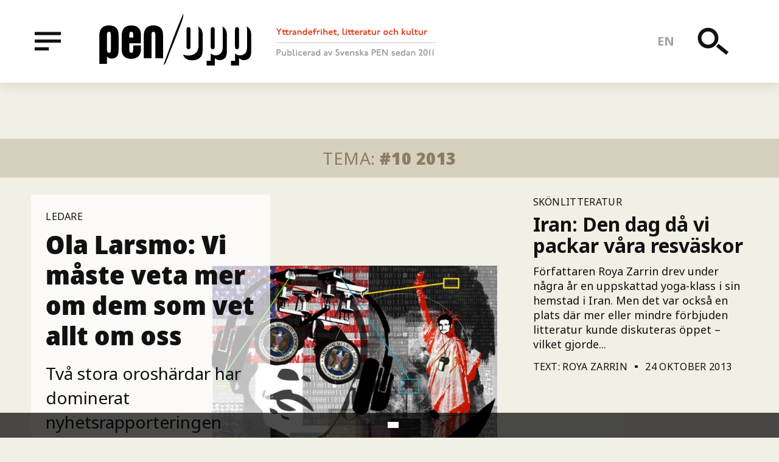

--- FILE ---
content_type: text/html; charset=UTF-8
request_url: https://penopp.org/sv/alla-teman/10-2013?language_content_entity=sv
body_size: 8943
content:
<!DOCTYPE html>
<html lang="sv" dir="ltr" prefix="og: http://ogp.me/ns#">
  <head>
    <meta charset="utf-8" />
<style>div#sliding-popup, div#sliding-popup .eu-cookie-withdraw-banner, .eu-cookie-withdraw-tab {background: #0779bf} div#sliding-popup.eu-cookie-withdraw-wrapper { background: transparent; } #sliding-popup h1, #sliding-popup h2, #sliding-popup h3, #sliding-popup p, #sliding-popup label, #sliding-popup div, .eu-cookie-compliance-more-button, .eu-cookie-compliance-secondary-button, .eu-cookie-withdraw-tab { color: #ffffff;} .eu-cookie-withdraw-tab { border-color: #ffffff;}</style>
<script async src="https://www.googletagmanager.com/gtag/js?id=UA-25426652-1"></script>
<script>window.dataLayer = window.dataLayer || [];function gtag(){dataLayer.push(arguments)};gtag("js", new Date());gtag("config", "UA-25426652-1", {"groups":"default","anonymize_ip":true});</script>
<meta name="title" content="#10 2013 | PEN/Opp" />
<link rel="alternate" hreflang="x-default" href="https://penopp.org" />
<meta property="og:site_name" content="PEN/Opp" />
<meta name="twitter:card" content="summary" />
<meta name="robots" content="index, follow" />
<meta http-equiv="content-language" content="sv-se" />
<meta name="twitter:title" content="#10 2013" />
<meta property="og:type" content="article" />
<link rel="alternate" hreflang="sv" href="https://penopp.org/sv" />
<link rel="alternate" hreflang="en" href="https://penopp.org" />
<meta name="abstract" content="Yttrandefrihet, litteratur och kultur. Publicerad av Svenska PEN sedan 2011." />
<link rel="image_src" href="https://penopp.org/themes/custom/dissident/public/illustrations/og-image.png" />
<meta property="og:title" content="#10 2013" />
<meta name="twitter:creator" content="@pensweden" />
<meta name="twitter:image" content="https://penopp.org/sites/default/files/styles/og_image/public/issue_thumbs/waldersten.png?itok=UYjmZlhP," />
<meta property="og:image" content="https://penopp.org/sites/default/files/styles/og_image/public/issue_thumbs/waldersten.png?itok=UYjmZlhP" />
<meta property="og:updated_time" content="2019-09-25T21:24:55+02:00" />
<meta property="og:locale:alternate" content="en_EN" />
<meta property="article:publisher" content="https://www.facebook.com/svenskapen" />
<meta property="article:published_time" content="2013-10-24T08:00:00+02:00" />
<meta property="article:modified_time" content="2019-09-25T21:24:55+02:00" />
<link rel="apple-touch-icon" sizes="180x180" href="/sites/default/files/favicons/apple-touch-icon.png"/>
<link rel="icon" type="image/png" sizes="32x32" href="/sites/default/files/favicons/favicon-32x32.png"/>
<link rel="icon" type="image/png" sizes="16x16" href="/sites/default/files/favicons/favicon-16x16.png"/>
<link rel="manifest" href="/sites/default/files/favicons/site.webmanifest"/>
<link rel="mask-icon" href="/sites/default/files/favicons/safari-pinned-tab.svg" color="#5bbad5"/>
<meta name="msapplication-TileColor" content="#da532c"/>
<meta name="theme-color" content="#ffffff"/>
<meta name="favicon-generator" content="Drupal responsive_favicons + realfavicongenerator.net" />
<meta name="Generator" content="Drupal 8 (https://www.drupal.org)" />
<meta name="MobileOptimized" content="width" />
<meta name="HandheldFriendly" content="true" />
<meta name="viewport" content="width=device-width, initial-scale=1.0" />
<link rel="alternate" hreflang="en" href="https://penopp.org/sv/all-themes/10-2013?language_content_entity=en" />
<link rel="alternate" hreflang="sv" href="https://penopp.org/sv/alla-teman/10-2013?language_content_entity=sv" />

    <title>#10 2013 | PEN/Opp</title>
    <link rel="stylesheet" media="all" href="/sites/default/files/css/css_Y87F_1Wk6Iffa3LRvYisw_TzttIOQeYxxs1W1QSDzEM.css" />
<link rel="stylesheet" media="all" href="/sites/default/files/css/css_9prT1fUgbNFVbQoz43csFkTTQtN6pOvGCFOC0AOP1gs.css" />
<link rel="stylesheet" media="print" href="/sites/default/files/css/css_Jq2teEGgoapwODZBsKZkx5Csqw6Yxj6KeGjIVONv3BU.css" />

    
<!--[if lte IE 8]>
<script src="/sites/default/files/js/js_VtafjXmRvoUgAzqzYTA3Wrjkx9wcWhjP0G4ZnnqRamA.js"></script>
<![endif]-->

  </head>
  <body class="path-node node--type-issue" id="root">
    <a href="#main-content" class="u-visually-hidden u-focusable c-skip-link">
      Hoppa till huvudinnehåll    </a>
    
      <div class="dialog-off-canvas-main-canvas" data-off-canvas-main-canvas>
    
<div class="c-header__placeholder">
	<header class="c-header js-header" id="header">
	  <div class="o-wrapper c-header__inner">

	    <div class="u-left u-hidden@xsmall-xlarge u-vertically-center u-absolute">
	      <button type="button" data-a11y-dialog-show="menu-overlay" class="c-header__button -menu">
		<span class="u-visually-hidden">Meny</span>
		<svg class="c-icon c-icon-menu">
		  <use xmlns:xlink="http://www.w3.org/1999/xlink" xlink:href="/themes/custom/dissident/public/icons/symbol/svg/sprite.symbol.svg#icon-menu"></use>
		</svg>
	      </button>
	    </div>
	    
    
    
        <a href="/sv" title="" rel="home" class="c-header__logo u-left">
      <img src="/themes/custom/dissident/logo.svg" alt="" />
    </a>
      <img src="/themes/custom/dissident/assets/icons/icon-tagline-sv.svg" alt="Freedom of expression, literature and culture. Published by Swedish PEN since 2011"  class="c-header__slogan u-hidden@xsmall-large" />



	    <ul class="c-nav-language">
	      <li hreflang="en" class="c-nav-language__item">
		<a href="/all-themes/10-2013" class="language-link" hreflang="en">en</a></li>
	      </li>
	    </ul>

	    <div class="u-right u-vertically-center u-absolute">
	      <button type="button" data-a11y-dialog-show="search-overlay" class="c-header__button -search">
		<span class="u-visually-hidden">Sök</span>
		<svg class="c-icon c-icon-search-menu">
		  <use xmlns:xlink="http://www.w3.org/1999/xlink" xlink:href="/themes/custom/dissident/public/icons/symbol/svg/sprite.symbol.svg#icon-search"></use>
		</svg>
	      </button>
	      <button type="button" data-a11y-dialog-show="menu-overlay" class="c-header__button -menu u-hidden@xlarge">
		<span class="u-visually-hidden">Meny</span>
		<svg class="c-icon c-icon-menu">
		  <use xmlns:xlink="http://www.w3.org/1999/xlink" xlink:href="/themes/custom/dissident/public/icons/symbol/svg/sprite.symbol.svg#icon-menu"></use>
		</svg>
	      </button>
	    </div>

	  </div>
	</header>
</div>

<div class="o-wrapper">
  
  
  <div data-drupal-messages-fallback class="hidden"></div>


</div>

<main>
    <a id="main-content" tabindex="-1"></a>
    
      
        
    
    
              <div class="block-region-main">  
    
      <div><div class="view view-articles view-id-articles view-display-id-articles_by_theme js-view-dom-id-2a8966c3befd8cc03dfa126ceab0bd46c02c7f91f3061dfe78be3fc8dee229d7">
  
    
      
      <div class="view-content">
      <div data-drupal-views-infinite-scroll-content-wrapper class="views-infinite-scroll-content-wrapper clearfix"><div class="o-wrapper -negative">
  <div class="o-row o-faux-row">
          <h2 class="c-heading-theme"><span class="c-heading-theme__preheading">Tema:</span> #10 2013</h2>
        <div class="o-grid">
                      <div class="image views-row o-grid__item">

<article class="c-teaser -article -ledare -image" data-faux-href="/sv/artiklar/ola-larsmo-vi-maste-veta-mer-om-dem-som-vet-allt-om-oss-ola-larsmo?language_content_entity=sv">

  
      <div class="c-teaser-image">
                  <picture>
                  <source srcset="/sites/default/files/styles/teaser_medium/public/field/article_image/illustration-nsa_liten_3.jpg?itok=8mWJ6KD3 1x, /sites/default/files/styles/teaser_medium_x2/public/field/article_image/illustration-nsa_liten_3.jpg?itok=s73pT3BW 2x" media="(min-width: 34.375em)" type="image/jpeg"/>
              <source srcset="/sites/default/files/styles/teaser_small/public/field/article_image/illustration-nsa_liten_3.jpg?itok=JZYeYpvh 1x, /sites/default/files/styles/teaser_small_x2/public/field/article_image/illustration-nsa_liten_3.jpg?itok=L1nsDPQf 2x" media="(min-width: 22.5em)" type="image/jpeg"/>
              <source srcset="/sites/default/files/styles/teaser_xsmall/public/field/article_image/illustration-nsa_liten_3.jpg?itok=d1PSsA25 1x, /sites/default/files/styles/teaser_xsmall_x2/public/field/article_image/illustration-nsa_liten_3.jpg?itok=nqP6pfzp 2x" media="(max-width: 22.438em)" type="image/jpeg"/>
                  <img src="/sites/default/files/styles/teaser_medium/public/field/article_image/illustration-nsa_liten_3.jpg?itok=8mWJ6KD3" alt="" />

  </picture>


          </div>
  

  <div class="c-teaser__inner u-overflow-hidden">
    
            <div class="c-meta">Ledare</div>
      
    
      <a href="/sv/artiklar/ola-larsmo-vi-maste-veta-mer-om-dem-som-vet-allt-om-oss-ola-larsmo?language_content_entity=sv" rel="bookmark"><h2 class="c-heading-b">
  Ola Larsmo: Vi måste veta mer om dem som vet allt om oss 
</h2></a>
    

          
            <div class="c-preamble"><p>Två stora oroshärdar har dominerat nyhetsrapporteringen under det senaste året – den tilltagande humanitära katastrofen...</p>
</div>
      
    
    <div class="c-meta">
      
Text: Ola Larsmo
 <span class="c-meta__separator"></span> <span>23 oktober 2013</span>

    </div>
  </div>

</article>
</div>
                      <div class="views-row o-grid__item">

<article class="c-teaser -article -skönlitteratur" data-faux-href="/sv/artiklar/iran-den-dag-da-vi-packar-vara-resvaskor">

  

  <div class="c-teaser__inner u-overflow-hidden">
    
            <div class="c-meta">Skönlitteratur</div>
      
    
      <a href="/sv/artiklar/iran-den-dag-da-vi-packar-vara-resvaskor" rel="bookmark"><h2 class="c-heading-b">
  Iran: Den dag då vi packar våra resväskor
</h2></a>
    

          
            <div class="c-preamble -teaser"><p>Författaren Roya Zarrin drev under några år en uppskattad yoga-klass i sin hemstad i Iran. Men det var också en plats där mer eller mindre förbjuden litteratur kunde diskuteras öppet – vilket gjorde...</p>
</div>
      
    
    <div class="c-meta">
      
Text: Roya Zarrin
 <span class="c-meta__separator"></span> <span>24 oktober 2013</span>

    </div>
  </div>

</article>
</div>
                      <div class="views-row o-grid__item">

<article class="c-teaser -article -skönlitteratur" data-faux-href="/sv/artiklar/egypten-det-fanatiska-hjartat-somaya-ramadan?language_content_entity=sv">

  

  <div class="c-teaser__inner u-overflow-hidden">
    
            <div class="c-meta">Skönlitteratur</div>
      
    
      <a href="/sv/artiklar/egypten-det-fanatiska-hjartat-somaya-ramadan?language_content_entity=sv" rel="bookmark"><h2 class="c-heading-b">
  Egypten: Det fanatiska hjärtat
</h2></a>
    

          
            <div class="c-preamble -teaser"><p>Läget i det kluvna Egypten är fullt av oklarheter – också för den som lever mitt i krisen, som författaren Somaya Ramadan: ”Hur ska man kunna agera i enlighet med sina egna ställningstaganden, när man...</p>
</div>
      
    
    <div class="c-meta">
      
Text: Somaya Ramadan
 <span class="c-meta__separator"></span> <span>24 oktober 2013</span>

    </div>
  </div>

</article>
</div>
                      <div class="views-row o-grid__item">

<article class="c-teaser -article -artikel" data-faux-href="/sv/artiklar/belarus-en-renassansgeneration-pa-flykt?language_content_entity=sv">

  

  <div class="c-teaser__inner u-overflow-hidden">
    
            <div class="c-meta">Artikel</div>
      
    
      <a href="/sv/artiklar/belarus-en-renassansgeneration-pa-flykt?language_content_entity=sv" rel="bookmark"><h2 class="c-heading-b">
  Belarus: En renässansgeneration på flykt 
</h2></a>
    

          
            <div class="c-preamble -teaser"><p>Diktaturens första pris är flukt av utbildade människor. I länder som Belarus och Eritrea skapar förtrycket allt större hål i samhällsväven. Men hur ska de på sikt kunna lagas? Författaren och...</p>
</div>
      
    
    <div class="c-meta">
      
Text: Pavel Marozau 
 <span class="c-meta__separator"></span> <span>24 oktober 2013</span>

    </div>
  </div>

</article>
</div>
                      <div class="views-row o-grid__item">

<article class="c-teaser -article -artikel" data-faux-href="/sv/artiklar/sierra-leone-att-lasa-sig-sjalv-och-andra?language_content_entity=sv">

  

  <div class="c-teaser__inner u-overflow-hidden">
    
            <div class="c-meta">Artikel</div>
      
    
      <a href="/sv/artiklar/sierra-leone-att-lasa-sig-sjalv-och-andra?language_content_entity=sv" rel="bookmark"><h2 class="c-heading-b">
  Sierra Leone: Att läsa sig själv och andra
</h2></a>
    

          
            <div class="c-preamble -teaser"><p>Tryckfrihet och yttrandefrihet handlar också om att få tillgång till litteraturen. ”Alfabetisering” går inte bara ut på att läras sig läsa – utan också om att kunna klättra ännu högre upp i språkets...</p>
</div>
      
    
    <div class="c-meta">
      
Text: Mohamed Sheriff
 <span class="c-meta__separator"></span> <span>24 oktober 2013</span>

    </div>
  </div>

</article>
</div>
                      <div class="image views-row o-grid__item">

<article class="c-teaser -article -poesi -image" data-faux-href="/sv/artiklar/syrien-forbannelser">

  
      <div class="c-teaser-image">
                  <picture>
                  <source srcset="/sites/default/files/styles/teaser_medium/public/field/article_image/db5.jpg?itok=Xk6IdxXg 1x, /sites/default/files/styles/teaser_medium_x2/public/field/article_image/db5.jpg?itok=VfLbRfw9 2x" media="(min-width: 34.375em)" type="image/jpeg"/>
              <source srcset="/sites/default/files/styles/teaser_small/public/field/article_image/db5.jpg?itok=UiBEvoLu 1x, /sites/default/files/styles/teaser_small_x2/public/field/article_image/db5.jpg?itok=cEi1Rwdg 2x" media="(min-width: 22.5em)" type="image/jpeg"/>
              <source srcset="/sites/default/files/styles/teaser_xsmall/public/field/article_image/db5.jpg?itok=OklktIch 1x, /sites/default/files/styles/teaser_xsmall_x2/public/field/article_image/db5.jpg?itok=weLMLMRn 2x" media="(max-width: 22.438em)" type="image/jpeg"/>
                  <img src="/sites/default/files/styles/teaser_medium/public/field/article_image/db5.jpg?itok=Xk6IdxXg" alt="" />

  </picture>


          </div>
  

  <div class="c-teaser__inner u-overflow-hidden">
    
            <div class="c-meta">Poesi</div>
      
    
      <a href="/sv/artiklar/syrien-forbannelser" rel="bookmark"><h2 class="c-heading-b">
  Syrien: Förbannelser
</h2></a>
    

          
            <div class="c-preamble"><p>Ta på dig dina kläder och ge dig av Du kan gå ut naken om du så vill De dödas blod som inte stör din sömn kan täcka dig...</p>
</div>
      
    
    <div class="c-meta">
      
Text: Amira Abul Husn
 <span class="c-meta__separator"></span> <span>24 oktober 2013</span>

    </div>
  </div>

</article>
</div>
                      <div class="image views-row o-grid__item">

<article class="c-teaser -article -poesi -image" data-faux-href="/sv/artiklar/syrien-barrikader-hazim-alazmah">

  
      <div class="c-teaser-image">
                  <picture>
                  <source srcset="/sites/default/files/styles/teaser_medium/public/field/article_image/db4.jpg?itok=pcKIkIHu 1x, /sites/default/files/styles/teaser_medium_x2/public/field/article_image/db4.jpg?itok=YCnIL2Bx 2x" media="(min-width: 34.375em)" type="image/jpeg"/>
              <source srcset="/sites/default/files/styles/teaser_small/public/field/article_image/db4.jpg?itok=EXNe-Ue5 1x, /sites/default/files/styles/teaser_small_x2/public/field/article_image/db4.jpg?itok=hnzm4FOT 2x" media="(min-width: 22.5em)" type="image/jpeg"/>
              <source srcset="/sites/default/files/styles/teaser_xsmall/public/field/article_image/db4.jpg?itok=rMx_iLMx 1x, /sites/default/files/styles/teaser_xsmall_x2/public/field/article_image/db4.jpg?itok=CIyfvwNI 2x" media="(max-width: 22.438em)" type="image/jpeg"/>
                  <img src="/sites/default/files/styles/teaser_medium/public/field/article_image/db4.jpg?itok=pcKIkIHu" alt="" />

  </picture>


          </div>
  

  <div class="c-teaser__inner u-overflow-hidden">
    
            <div class="c-meta">Poesi</div>
      
    
      <a href="/sv/artiklar/syrien-barrikader-hazim-alazmah" rel="bookmark"><h2 class="c-heading-b">
  Syrien: Barrikader
</h2></a>
    

          
            <div class="c-preamble"><p>Kvinnan med det utryckfulla ansiktet Där står hon med ett intensivt häpet ansikte en vanlig morgon klockan tio den 28...</p>
</div>
      
    
    <div class="c-meta">
      
Text: Hazim Alazmah
 <span class="c-meta__separator"></span> <span>24 oktober 2013</span>

    </div>
  </div>

</article>
</div>
                      <div class="image views-row o-grid__item">

<article class="c-teaser -article -poesi -image" data-faux-href="/sv/artiklar/syrien-do-av-fortvivlans-hugg-ali-safar">

  
      <div class="c-teaser-image">
                  <picture>
                  <source srcset="/sites/default/files/styles/teaser_medium/public/field/article_image/db6.jpg?itok=HiDDdSf8 1x, /sites/default/files/styles/teaser_medium_x2/public/field/article_image/db6.jpg?itok=tr4ZLSUo 2x" media="(min-width: 34.375em)" type="image/jpeg"/>
              <source srcset="/sites/default/files/styles/teaser_small/public/field/article_image/db6.jpg?itok=AGiYLpim 1x, /sites/default/files/styles/teaser_small_x2/public/field/article_image/db6.jpg?itok=sfrSJg3k 2x" media="(min-width: 22.5em)" type="image/jpeg"/>
              <source srcset="/sites/default/files/styles/teaser_xsmall/public/field/article_image/db6.jpg?itok=MA5to-G4 1x, /sites/default/files/styles/teaser_xsmall_x2/public/field/article_image/db6.jpg?itok=qgbzKoDV 2x" media="(max-width: 22.438em)" type="image/jpeg"/>
                  <img src="/sites/default/files/styles/teaser_medium/public/field/article_image/db6.jpg?itok=HiDDdSf8" alt="" />

  </picture>


          </div>
  

  <div class="c-teaser__inner u-overflow-hidden">
    
            <div class="c-meta">Poesi</div>
      
    
      <a href="/sv/artiklar/syrien-do-av-fortvivlans-hugg-ali-safar" rel="bookmark"><h2 class="c-heading-b">
  Syrien: Dö av förtvivlans hugg
</h2></a>
    

          
            <div class="c-preamble"><p>1 I går kväll skrev jag en kort dikt om en granat och hoppades att den skulle flyga vilse. När alla livets stora drag är...</p>
</div>
      
    
    <div class="c-meta">
      
Text: Ali Safar
 <span class="c-meta__separator"></span> <span>24 oktober 2013</span>

    </div>
  </div>

</article>
</div>
                      <div class="image views-row o-grid__item">

<article class="c-teaser -article -poesi -image" data-faux-href="/sv/artiklar/syrien-till-imad-eftersom-han-spelar-vattnets-roll-tammam-hunaydi">

  
      <div class="c-teaser-image">
                  <picture>
                  <source srcset="/sites/default/files/styles/teaser_medium/public/field/article_image/db10.jpg?itok=eyOTg4ap 1x, /sites/default/files/styles/teaser_medium_x2/public/field/article_image/db10.jpg?itok=He7IuZlp 2x" media="(min-width: 34.375em)" type="image/jpeg"/>
              <source srcset="/sites/default/files/styles/teaser_small/public/field/article_image/db10.jpg?itok=wvZOkFKZ 1x, /sites/default/files/styles/teaser_small_x2/public/field/article_image/db10.jpg?itok=Gbdpt-JA 2x" media="(min-width: 22.5em)" type="image/jpeg"/>
              <source srcset="/sites/default/files/styles/teaser_xsmall/public/field/article_image/db10.jpg?itok=GGRkKFtm 1x, /sites/default/files/styles/teaser_xsmall_x2/public/field/article_image/db10.jpg?itok=MmaSmYFM 2x" media="(max-width: 22.438em)" type="image/jpeg"/>
                  <img src="/sites/default/files/styles/teaser_medium/public/field/article_image/db10.jpg?itok=eyOTg4ap" alt="" />

  </picture>


          </div>
  

  <div class="c-teaser__inner u-overflow-hidden">
    
            <div class="c-meta">Poesi</div>
      
    
      <a href="/sv/artiklar/syrien-till-imad-eftersom-han-spelar-vattnets-roll-tammam-hunaydi" rel="bookmark"><h2 class="c-heading-b">
  Syrien: Till Imad eftersom han spelar vattnets roll 
</h2></a>
    

          
            <div class="c-preamble"><p>1 Jag satt bredvid Gud och åt tomater utan att skölja dem, drack vatten som inte lät sig filtreras för att inte...</p>
</div>
      
    
    <div class="c-meta">
      
Text: Tammam Hunaydi
 <span class="c-meta__separator"></span> <span>24 oktober 2013</span>

    </div>
  </div>

</article>
</div>
                      <div class="image views-row o-grid__item">

<article class="c-teaser -article -poesi -image" data-faux-href="/sv/artiklar/syrien-cowboys-gangsters-och-pirater-lina-tibi">

  
      <div class="c-teaser-image">
                  <picture>
                  <source srcset="/sites/default/files/styles/teaser_medium/public/field/article_image/db7.jpg?itok=34UpISZU 1x, /sites/default/files/styles/teaser_medium_x2/public/field/article_image/db7.jpg?itok=HtxBR7Oq 2x" media="(min-width: 34.375em)" type="image/jpeg"/>
              <source srcset="/sites/default/files/styles/teaser_small/public/field/article_image/db7.jpg?itok=e9bHQ6cX 1x, /sites/default/files/styles/teaser_small_x2/public/field/article_image/db7.jpg?itok=_rqBDkIz 2x" media="(min-width: 22.5em)" type="image/jpeg"/>
              <source srcset="/sites/default/files/styles/teaser_xsmall/public/field/article_image/db7.jpg?itok=gXnAAqVh 1x, /sites/default/files/styles/teaser_xsmall_x2/public/field/article_image/db7.jpg?itok=-wh4Ldrs 2x" media="(max-width: 22.438em)" type="image/jpeg"/>
                  <img src="/sites/default/files/styles/teaser_medium/public/field/article_image/db7.jpg?itok=34UpISZU" alt="" />

  </picture>


          </div>
  

  <div class="c-teaser__inner u-overflow-hidden">
    
            <div class="c-meta">Poesi</div>
      
    
      <a href="/sv/artiklar/syrien-cowboys-gangsters-och-pirater-lina-tibi" rel="bookmark"><h2 class="c-heading-b">
  Syrien: Cowboys, gangsters, och pirater
</h2></a>
    

          
            <div class="c-preamble"><p>I min barndom avskydde jag Hollywoodfilmer Jag avskydde att se våld och polisjakt Jag avskydde filmer om historiska slag...</p>
</div>
      
    
    <div class="c-meta">
      
Text: Lina Tibi
 <span class="c-meta__separator"></span> <span>23 oktober 2013</span>

    </div>
  </div>

</article>
</div>
                      <div class="image views-row o-grid__item">

<article class="c-teaser -article -poesi -image" data-faux-href="/sv/artiklar/syrien-ensamhetens-och-dodens-panorama-racha-omran">

  
      <div class="c-teaser-image">
                  <picture>
                  <source srcset="/sites/default/files/styles/teaser_medium/public/field/article_image/db2.jpg?itok=HkQZY66j 1x, /sites/default/files/styles/teaser_medium_x2/public/field/article_image/db2.jpg?itok=Ja1fEN51 2x" media="(min-width: 34.375em)" type="image/jpeg"/>
              <source srcset="/sites/default/files/styles/teaser_small/public/field/article_image/db2.jpg?itok=W3j7KgE1 1x, /sites/default/files/styles/teaser_small_x2/public/field/article_image/db2.jpg?itok=2JSDOENK 2x" media="(min-width: 22.5em)" type="image/jpeg"/>
              <source srcset="/sites/default/files/styles/teaser_xsmall/public/field/article_image/db2.jpg?itok=lJRj9Wu1 1x, /sites/default/files/styles/teaser_xsmall_x2/public/field/article_image/db2.jpg?itok=ugSjtlRZ 2x" media="(max-width: 22.438em)" type="image/jpeg"/>
                  <img src="/sites/default/files/styles/teaser_medium/public/field/article_image/db2.jpg?itok=HkQZY66j" alt="" />

  </picture>


          </div>
  

  <div class="c-teaser__inner u-overflow-hidden">
    
            <div class="c-meta">Poesi</div>
      
    
      <a href="/sv/artiklar/syrien-ensamhetens-och-dodens-panorama-racha-omran" rel="bookmark"><h2 class="c-heading-b">
  Syrien: Ensamhetens och dödens panorama
</h2></a>
    

          
            <div class="c-preamble"><p>1 Och inget hade kunnat hejda detta vittrande Jag betraktade hur mina kroppsdelar låg utspridda över kakelgolvet och...</p>
</div>
      
    
    <div class="c-meta">
      
Text: Racha Omran
 <span class="c-meta__separator"></span> <span>23 oktober 2013</span>

    </div>
  </div>

</article>
</div>
                      <div class="image views-row o-grid__item">

<article class="c-teaser -article -skönlitteratur -image" data-faux-href="/sv/artiklar/syrien-tretton-scener-fran-helvetet-housam-al-mosilli">

  
      <div class="c-teaser-image">
                  <picture>
                  <source srcset="/sites/default/files/styles/teaser_medium/public/field/article_image/db1.jpg?itok=Cf3Khwf4 1x, /sites/default/files/styles/teaser_medium_x2/public/field/article_image/db1.jpg?itok=uDTjT2GH 2x" media="(min-width: 34.375em)" type="image/jpeg"/>
              <source srcset="/sites/default/files/styles/teaser_small/public/field/article_image/db1.jpg?itok=g_OhndZ- 1x, /sites/default/files/styles/teaser_small_x2/public/field/article_image/db1.jpg?itok=iSCZ04A0 2x" media="(min-width: 22.5em)" type="image/jpeg"/>
              <source srcset="/sites/default/files/styles/teaser_xsmall/public/field/article_image/db1.jpg?itok=p3sNsCk1 1x, /sites/default/files/styles/teaser_xsmall_x2/public/field/article_image/db1.jpg?itok=VmLl4sRq 2x" media="(max-width: 22.438em)" type="image/jpeg"/>
                  <img src="/sites/default/files/styles/teaser_medium/public/field/article_image/db1.jpg?itok=Cf3Khwf4" alt="" />

  </picture>


          </div>
  

  <div class="c-teaser__inner u-overflow-hidden">
    
            <div class="c-meta">Skönlitteratur</div>
      
    
      <a href="/sv/artiklar/syrien-tretton-scener-fran-helvetet-housam-al-mosilli" rel="bookmark"><h2 class="c-heading-b">
  Syrien: Tretton scener från helvetet             
</h2></a>
    

          
            <div class="c-preamble"><p>Scen 1 ”Titta på de där ålderstigna fallskärmsjägerskor. De avancerar i graden och kallas nu lejoninnor, förvarets...</p>
</div>
      
    
    <div class="c-meta">
      
Text: Housam Al-Mosilli
 <span class="c-meta__separator"></span> <span>23 oktober 2013</span>

    </div>
  </div>

</article>
</div>
                      <div class="image views-row o-grid__item">

<article class="c-teaser -article -skönlitteratur -image" data-faux-href="/sv/artiklar/syrien-vad-betyder-det-att-vara-syrisk-poet-i-dag">

  
      <div class="c-teaser-image">
                  <picture>
                  <source srcset="/sites/default/files/styles/teaser_medium/public/field/article_image/waldersten.jpeg?itok=LtrJIGbJ 1x, /sites/default/files/styles/teaser_medium_x2/public/field/article_image/waldersten.jpeg?itok=_ocqzbJ_ 2x" media="(min-width: 34.375em)" type="image/jpeg"/>
              <source srcset="/sites/default/files/styles/teaser_small/public/field/article_image/waldersten.jpeg?itok=MPXaoVmn 1x, /sites/default/files/styles/teaser_small_x2/public/field/article_image/waldersten.jpeg?itok=cgmpRasa 2x" media="(min-width: 22.5em)" type="image/jpeg"/>
              <source srcset="/sites/default/files/styles/teaser_xsmall/public/field/article_image/waldersten.jpeg?itok=7Whaehrz 1x, /sites/default/files/styles/teaser_xsmall_x2/public/field/article_image/waldersten.jpeg?itok=36zrW6Ex 2x" media="(max-width: 22.438em)" type="image/jpeg"/>
                  <img src="/sites/default/files/styles/teaser_medium/public/field/article_image/waldersten.jpeg?itok=LtrJIGbJ" alt="" />

  </picture>


          </div>
  

  <div class="c-teaser__inner u-overflow-hidden">
    
            <div class="c-meta">Skönlitteratur</div>
      
    
      <a href="/sv/artiklar/syrien-vad-betyder-det-att-vara-syrisk-poet-i-dag" rel="bookmark"><h2 class="c-heading-b">
  Syrien: Vad betyder det att vara en syrisk poet i dag?
</h2></a>
    

          
            <div class="c-preamble"><p>Spökstäder, skövlade skogar, brända fruktlundar, miljontals flyktingar, hundratusentals döda, ett pågående krig och en...</p>
</div>
      
    
    <div class="c-meta">
      
Text: Jasim Mohamed:
 <span class="c-meta__separator"></span> <span>23 oktober 2013</span>

    </div>
  </div>

</article>
</div>
                      <div class="views-row o-grid__item -last">

<article class="c-teaser -article -artikel" data-faux-href="/sv/artiklar/usa-larry-siems-om-nsa-och-digital-overvakning-larry-siems">

  

  <div class="c-teaser__inner u-overflow-hidden">
    
            <div class="c-meta">Artikel</div>
      
    
      <a href="/sv/artiklar/usa-larry-siems-om-nsa-och-digital-overvakning-larry-siems" rel="bookmark"><h2 class="c-heading-b">
  USA: Larry Siems om NSA och digital övervakning 
</h2></a>
    

          
            <div class="c-preamble -teaser"><p>Vem drabbas egentligen av den övervakning som Edward Snowden och andra aktivister avslöjat? Vi behöver veta mer, skriver den amerikanske författaren Larry Siems, som nyligen stämt NSA inför rätta. Det...</p>
</div>
      
    
    <div class="c-meta">
      
Text: Larry Siems 
 <span class="c-meta__separator"></span> <span>23 oktober 2013</span>

    </div>
  </div>

</article>
</div>
          </div>
  </div>
</div>
</div>

    </div>
  
      

          </div>
</div>

  </div>
    <div class="block-region-bottom"><div class="c-newsletter">
  <div class="o-wrapper">
    <div class="c-newsletter__inner o-row o-faux-row">
      <img src="/themes/custom/dissident/public/illustrations/subscribe-illustration-small.png" alt="" class="c-newsletter__image__small u-hidden@large" width="351" height="278" />
      <img src="/themes/custom/dissident/public/illustrations/subscribe-illustration.png" alt="" class="c-newsletter__image u-hidden@xsmall-large" width="527" height="300" />
      
        <h2 class="c-newsletter__title">
            <div class="c-title">Missa inte vårt nyhetsbrev</div>
      </h2>
      
              <div class="o-row -small c-newsletter__text">
          
            <p>Gillar du vad du läser på PEN/Opp? Prenumerera på vårt nyhetsbrev för att få uppdateringar om nytt innehåll och nya nummer.</p>

      
        </div>
      
      <!-- Begin Mailchimp Signup Form -->
      <form action="https://svenskapen.us4.list-manage.com/subscribe/post?u=5b8a8801f47301eb4d8431d0e&amp;id=3c209fbbed" method="post" id="mc-embedded-subscribe-form" name="mc-embedded-subscribe-form" class="c-newsletter__form" target="_blank" novalidate>
          <label for="mce-EMAIL" class="c-newsletter__form__label u-visually-hidden">Din e-post</label>
          <input type="email" value="" name="EMAIL" class="c-newsletter__form__input" id="mce-EMAIL" placeholder="Din e-post" required>
          <!-- real people should not fill this in and expect good things - do not remove this or risk form bot signups-->
          <div style="position: absolute; left: -5000px;" aria-hidden="true"><input type="text" name="b_5b8a8801f47301eb4d8431d0e_3c209fbbed" tabindex="-1" value=""></div>
          <input type="submit" value="Prenumerera" name="subscribe" id="mc-embedded-subscribe" class="c-newsletter__form__submit">
      </form>
      <!--End mc_embed_signup-->

    </div>
  </div>
</div>
</div>

  


      
    </main>

  <footer class="c-footer u-clearfix">
    <div class="o-wrapper o-row o-faux-row">
      <div class="c-footer__branding">
        <img src="/themes/custom/dissident/assets/icons/logo-inverted.svg" alt="" class="c-footer__logo" />
        <img src="/themes/custom/dissident/assets/icons/icon-tagline-inverted-sv.svg" alt="Freedom of expression, literature and culture. Published by Swedish PEN since 2011"  class="c-footer__slogan" />
      </div>
      
  <nav role="navigation" aria-labelledby="block-footer-menu" class="c-navigation-footer">
            
  <h2 class="visually-hidden" id="block-footer-menu">Footer menu</h2>
  

        
              <ul class="c-menu-footer">
                    <li class="c-menu-footer__item">
        <a href="/sv/om-oss?language_content_entity=sv" data-drupal-link-system-path="node/140">Om oss</a>
              </li>
                <li class="c-menu-footer__item">
        <a href="/sv/engagera-dig?language_content_entity=sv" data-drupal-link-system-path="node/1052">Engagera dig</a>
              </li>
                <li class="c-menu-footer__item">
        <a href="/sv/integritets-och-personuppgiftspolicy?language_content_entity=sv" data-drupal-link-system-path="node/1061">Integritetspolicy</a>
              </li>
        </ul>
  


  </nav>

<div class="c-footer__text">
      
            <p>© PEN/Opp och respektive upphovsman. Citera oss gärna, men ange källa.<br />
PEN/Opp ges ut av <a href="http://www.svenskapen.se/">Svenska PEN</a>.</p>

      
  </div>


    </div>
  </footer>

<div id="menu-overlay" class="c-overlay js-menu-content">
  <dialog aria-labelledby="menu-title" class="c-overlay__content -black" role="alertdialog">
    <button type="button" class="c-overlay__close -black" data-a11y-dialog-hide="menu-overlay" aria-label="Close this dialog window">
      &times;
    </button>
    <h1 id="menu-title" class="u-visually-hidden">Meny</h1>
    <div class="o-wrapper c-overlay__center">
      <div class="o-8-of-12@xxxlarge u-center">
        
  <nav role="navigation" aria-labelledby="block-mainmenu-menu" class="c-navigation-primary o-6-of-12@large u-left@large">
            
  <h2 class="visually-hidden" id="block-mainmenu-menu">Main menu</h2>
  

        
              <ul class="c-menu-primary">
                    <li class="c-menu-primary__item">
        <a href="/article-types/article">Artiklar</a>
              </li>
                <li class="c-menu-primary__item">
        <a href="/sv/genre/poesi" data-drupal-link-system-path="taxonomy/term/232">Poesi</a>
              </li>
                <li class="c-menu-primary__item">
        <a href="/sv/genre/skonlitteratur" data-drupal-link-system-path="taxonomy/term/33">Skönlitteratur</a>
              </li>
                <li class="c-menu-primary__item">
        <a href="/sv/genre/intervjuer" data-drupal-link-system-path="taxonomy/term/29">Intervjuer</a>
              </li>
                <li class="c-menu-primary__item">
        <a href="/article-types/editorial">Ledare</a>
              </li>
                <li class="c-menu-primary__item">
        <a href="/sv/countries" data-drupal-link-system-path="countries">Alla länder</a>
              </li>
                <li class="c-menu-primary__item">
        <a href="/sv/all-themes" data-drupal-link-system-path="all-themes">Alla teman</a>
              </li>
        </ul>
  


  </nav>
<nav role="navigation" aria-labelledby="block-secondarymenu-menu" class="c-navigation-secondary o-6-of-12@large u-left@large">
            
  <h2 class="visually-hidden" id="block-secondarymenu-menu">Secondary menu</h2>
  

        
              <ul class="c-menu-secondary">
                    <li class="c-menu-secondary__item">
        <a href="/sv/om-oss?language_content_entity=sv" data-drupal-link-system-path="node/140">Om oss</a>
              </li>
                <li class="c-menu-secondary__item">
        <a href="/sv/engagera-dig?language_content_entity=sv" data-drupal-link-system-path="node/1052">Engagera dig</a>
              </li>
                <li class="c-menu-secondary__item">
        <a href="/sv/roster-om-penopp?language_content_entity=sv" data-drupal-link-system-path="node/1062">Röster</a>
              </li>
        </ul>
  


  </nav>


      </div>
    </div>
  </dialog>
</div>

<div id="search-overlay" class="c-overlay js-search-content">
  <dialog aria-labelledby="search-title" class="c-overlay__content" role="alertdialog">
    <button type="button" class="c-overlay__close -search" data-a11y-dialog-hide="search-overlay" aria-label="Close this dialog window">
      &times;
    </button>
    <h1 id="search-title" class="u-visually-hidden">Sök</h1>
    <div class="o-wrapper u-vertically-center">
      
  
<div class="c-search-block">
  
    
      <form action="/sv/search/node" method="get" id="search-block-form" accept-charset="UTF-8">
  
<div class="c-form__item -search js-form-item form-item js-form-type-search form-item-keys js-form-item-keys form-no-label">
      <label for="edit-keys" class="c-form__label u-visually-hidden">Sök</label>
          <input title="Ange de termer du vill söka efter." data-drupal-selector="edit-keys" type="search" id="edit-keys" name="keys" value="" size="15" maxlength="128" class="c-form__search" placeholder="Sök" />

      </div>
<div data-drupal-selector="edit-actions" class="form-actions js-form-wrapper form-wrapper" id="edit-actions"><button data-twig-suggestion="search" class="c-form-search__button button js-form-submit form-submit" data-drupal-selector="edit-submit" type="submit" id="edit-submit" value="Sök">
  <svg class="c-icon c-icon-search">
    <use xmlns:xlink="http://www.w3.org/1999/xlink" xlink:href="/themes/custom/dissident/public/icons/symbol/svg/sprite.symbol.svg#icon-search"></use>
  </svg>
</button>
</div>

</form>

  </div>


    </div>
  </dialog>
</div>


  </div>

    
    <script type="application/json" data-drupal-selector="drupal-settings-json">{"path":{"baseUrl":"\/","scriptPath":null,"pathPrefix":"sv\/","currentPath":"node\/400","currentPathIsAdmin":false,"isFront":false,"currentLanguage":"sv","currentQuery":{"language_content_entity":"sv"}},"pluralDelimiter":"\u0003","suppressDeprecationErrors":true,"ajaxPageState":{"libraries":"classy\/messages,classy\/node,core\/html5shiv,core\/picturefill,dissident\/base,eu_cookie_compliance\/eu_cookie_compliance,google_analytics\/google_analytics,system\/base,views\/views.module,views_infinite_scroll\/views-infinite-scroll","theme":"dissident","theme_token":null},"ajaxTrustedUrl":{"\/sv\/search\/node":true},"eu_cookie_compliance":{"popup_enabled":true,"popup_agreed_enabled":false,"popup_hide_agreed":false,"popup_clicking_confirmation":false,"popup_scrolling_confirmation":false,"popup_html_info":"\u003Cdiv class=\u0022eu-cookie-compliance-banner eu-cookie-compliance-banner-info eu-cookie-compliance-banner--opt-in\u0022\u003E\n  \u003Cdiv class=\u0022popup-content info eu-cookie-compliance-content\u0022\u003E\n    \u003Cdiv id=\u0022popup-text\u0022 class=\u0022eu-cookie-compliance-message\u0022\u003E\n      \n          \u003C\/div\u003E\n\n    \n    \u003Cdiv id=\u0022popup-buttons\u0022 class=\u0022eu-cookie-compliance-buttons\u0022\u003E\n      \u003Cbutton type=\u0022button\u0022 class=\u0022agree-button eu-cookie-compliance-secondary-button\u0022\u003E\u003C\/button\u003E\n          \u003C\/div\u003E\n  \u003C\/div\u003E\n\u003C\/div\u003E","use_mobile_message":false,"mobile_popup_html_info":"\u003Cdiv class=\u0022eu-cookie-compliance-banner eu-cookie-compliance-banner-info eu-cookie-compliance-banner--opt-in\u0022\u003E\n  \u003Cdiv class=\u0022popup-content info eu-cookie-compliance-content\u0022\u003E\n    \u003Cdiv id=\u0022popup-text\u0022 class=\u0022eu-cookie-compliance-message\u0022\u003E\n      \n          \u003C\/div\u003E\n\n    \n    \u003Cdiv id=\u0022popup-buttons\u0022 class=\u0022eu-cookie-compliance-buttons\u0022\u003E\n      \u003Cbutton type=\u0022button\u0022 class=\u0022agree-button eu-cookie-compliance-secondary-button\u0022\u003E\u003C\/button\u003E\n          \u003C\/div\u003E\n  \u003C\/div\u003E\n\u003C\/div\u003E","mobile_breakpoint":768,"popup_html_agreed":false,"popup_use_bare_css":false,"popup_height":"auto","popup_width":"100%","popup_delay":1000,"popup_link":"\/sv","popup_link_new_window":true,"popup_position":false,"fixed_top_position":true,"popup_language":"sv","store_consent":false,"better_support_for_screen_readers":false,"cookie_name":"","reload_page":false,"domain":"","domain_all_sites":false,"popup_eu_only_js":false,"cookie_lifetime":100,"cookie_session":null,"disagree_do_not_show_popup":false,"method":"opt_in","whitelisted_cookies":"","withdraw_markup":"\u003Cbutton type=\u0022button\u0022 class=\u0022eu-cookie-withdraw-tab\u0022\u003E\u003C\/button\u003E\n\u003Cdiv class=\u0022eu-cookie-withdraw-banner\u0022\u003E\n  \u003Cdiv class=\u0022popup-content info eu-cookie-compliance-content\u0022\u003E\n    \u003Cdiv id=\u0022popup-text\u0022 class=\u0022eu-cookie-compliance-message\u0022\u003E\n      \n    \u003C\/div\u003E\n    \u003Cdiv id=\u0022popup-buttons\u0022 class=\u0022eu-cookie-compliance-buttons\u0022\u003E\n      \u003Cbutton type=\u0022button\u0022 class=\u0022eu-cookie-withdraw-button\u0022\u003E\u003C\/button\u003E\n    \u003C\/div\u003E\n  \u003C\/div\u003E\n\u003C\/div\u003E","withdraw_enabled":false,"withdraw_button_on_info_popup":false,"cookie_categories":[],"enable_save_preferences_button":true,"fix_first_cookie_category":null,"select_all_categories_by_default":null},"google_analytics":{"account":"UA-25426652-1","trackOutbound":true,"trackMailto":true,"trackDownload":true,"trackDownloadExtensions":"7z|aac|arc|arj|asf|asx|avi|bin|csv|doc(x|m)?|dot(x|m)?|exe|flv|gif|gz|gzip|hqx|jar|jpe?g|js|mp(2|3|4|e?g)|mov(ie)?|msi|msp|pdf|phps|png|ppt(x|m)?|pot(x|m)?|pps(x|m)?|ppam|sld(x|m)?|thmx|qtm?|ra(m|r)?|sea|sit|tar|tgz|torrent|txt|wav|wma|wmv|wpd|xls(x|m|b)?|xlt(x|m)|xlam|xml|z|zip"},"views":{"ajax_path":"\/sv\/views\/ajax","ajaxViews":{"views_dom_id:2a8966c3befd8cc03dfa126ceab0bd46c02c7f91f3061dfe78be3fc8dee229d7":{"view_name":"articles","view_display_id":"articles_by_theme","view_args":"400","view_path":"\/node\/400","view_base_path":null,"view_dom_id":"2a8966c3befd8cc03dfa126ceab0bd46c02c7f91f3061dfe78be3fc8dee229d7","pager_element":0}}},"user":{"uid":0,"permissionsHash":"ea3b3f5e1bcd8afa7b0f07a185e544c660831d0813e3f3e2651140ff1b6bb3fa"}}</script>
<script src="/sites/default/files/js/js_Uz62ujY1FAlWunpimNIcdZd69bOn4FZZjfYhKlipS9Q.js"></script>

  </body>
</html>
